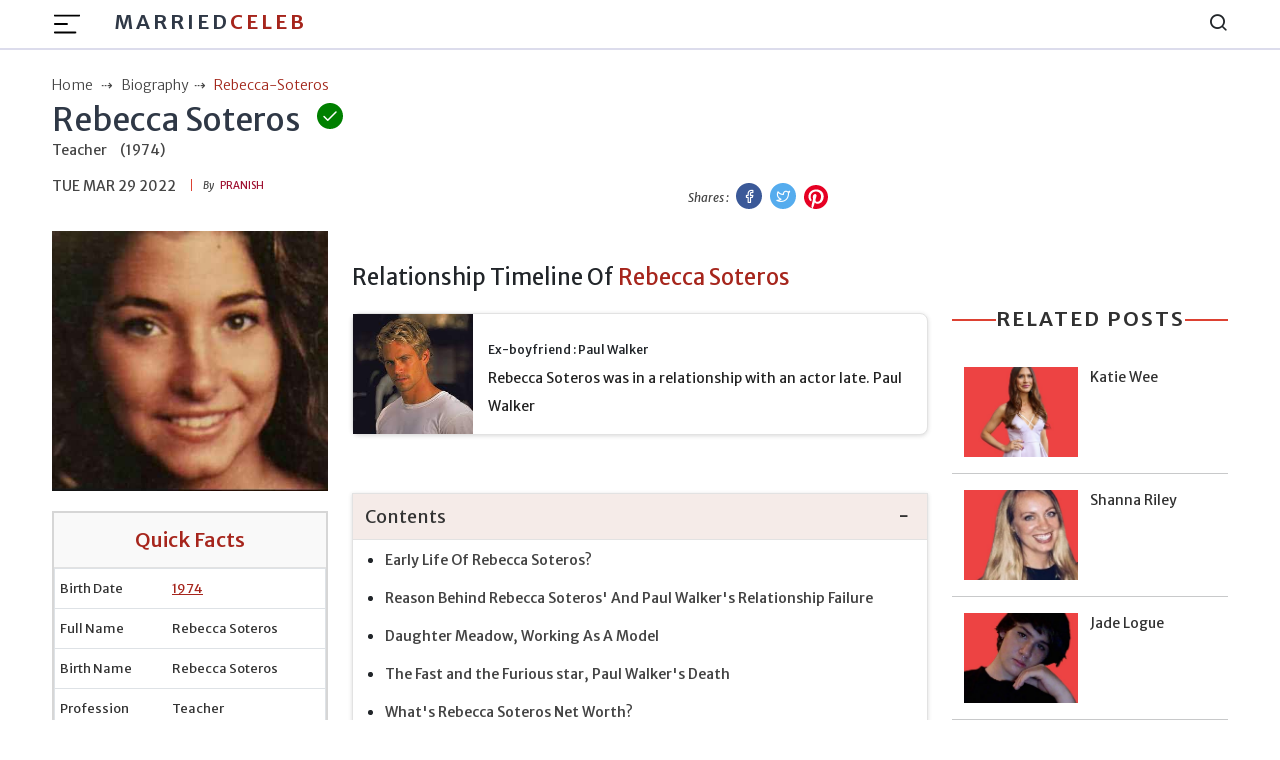

--- FILE ---
content_type: text/html; charset=utf-8
request_url: https://marriedceleb.com/rebecca-soteros
body_size: 10791
content:

<!DOCTYPE html>
<html lang="en">
<head>
    <meta charset="UTF-8">
<meta name="viewport" content="width=device-width, initial-scale=1.0">
<title>Rebecca Soteros shared a daughter Meadow Walker with Paul Walker.</title>
<meta name="description" content="Rebecca Soteros is the former girlfriend of Fast and the Furious star Paul Walker. The couple shared a daughter named Meadow Walker in November 1998. The actor Paul died at the age of 40 on November 30, 2013.">
<!-- <meta name="theme-color" content="#db3434"> -->
<meta name="theme-color" content="#e3170a">
<meta name="msapplication-navbutton-color" content="#e3170a">
<meta name="apple-mobile-web-app-status-bar-style" content="#e3170a">
<meta name="article:author" content="Pranish">
<meta name="article:published_time" content="2019-06-05T18:15:00.000Z">
<meta property="og:site_name" content="Married Celeb">
<meta property="og:type" content="biography">
<meta property="og:title" content="Rebecca Soteros">
<meta property="og:article:published_time" content="2019-06-05T18:15:00.000Z">
<meta property="og:description" content="Rebecca Soteros is the former girlfriend of Fast and the Furious star Paul Walker. The couple shared a daughter named Meadow Walker in November 1998. The actor Paul died at the age of 40 on November 30, 2013.">

<meta property="og:image" content="https://marriedceleb.com/uploads/biography/2019/6/6/reb-1559809169828.jpg">

  <meta property="og:image:alt" content="Rebecca Soteros">

<meta property="twitter:title" content="Rebecca Soteros">


<meta property="twitter:description"
      content="Rebecca Soteros is the former girlfriend of Fast and the Furious star Paul Walker. The couple shared a daughter named Meadow Walker in November 1998. The actor Paul died at the age of 40 on November 30, 2013.">

  <meta property="twitter:domain" content="Married Celeb">

<meta property="twitter:image" content="https://marriedceleb.com/uploads/biography/2019/6/6/reb-1559809169828.jpg">

  
<link href="https://marriedceleb.com/rebecca-soteros" rel="canonical">


<style>
        body a{
                color: #111;
        }
        body {
        -webkit-user-select: none;
        -webkit-touch-callout: none;
        -moz-user-select: none;
        -ms-user-select: none;
        user-select: none;
        color: #cc0000;
      }
</style>
 

    <link rel="stylesheet" href="/src/css/splide.min.css">
    <link rel="stylesheet" href="/src/css/bootstrap.min.css" type="text/css">
    <link rel="stylesheet" href="/src/css/feather.css">
    <link rel="stylesheet" href="/src/css/style.css" type="text/css">     
    <meta name="google-site-verification" content="xE9HbVuY9PzU0Juv_4fFJBc_PFKifRvUtEszD2cZJE0" />
<meta name="yandex-verification" content="e55eb0ff2ea0b025" />
<meta name="facebook-domain-verification" content="no5m97dzwrnitgq5ncjn5duca9izmt" />
<!-- Google Tag Manager -->

<script async src="https://pagead2.googlesyndication.com/pagead/js/adsbygoogle.js?client=ca-pub-8400940126017959"
     crossorigin="anonymous"></script>

<script data-cfasync="false" type="text/javascript">(function(w, d) { var s = d.createElement('script'); s.src = '//cdn.adpushup.com/46859/adpushup.js'; s.crossOrigin='anonymous'; s.type = 'text/javascript'; s.async = true; (d.getElementsByTagName('head')[0] || d.getElementsByTagName('body')[0]).appendChild(s); w.adpushup = w.adpushup || {que:[]}; })(window, document);</script>


<script data-cfasync="false" type="text/javascript">
(function(w, d) {
	var s = d.createElement('script');
	s.src = '//cdn.adpushup.com/46859/adpushup.js';
	s.crossOrigin='anonymous'; 
	s.type = 'text/javascript'; s.async = true;
	(d.getElementsByTagName('head')[0] || d.getElementsByTagName('body')[0]).appendChild(s);
	w.adpushup = w.adpushup || {que:[]};
})(window, document);

</script>

<!-- Google tag (gtag.js) -->
<script async src="https://www.googletagmanager.com/gtag/js?id=G-XBJW6F6ZFV"></script>
<script>
  window.dataLayer = window.dataLayer || [];
  function gtag(){dataLayer.push(arguments);}
  gtag('js', new Date());

  gtag('config', 'G-XBJW6F6ZFV');
</script>
    <meta name="atdlayout" content="article">
</head>
<body data-layout="biography">
    <header>

    <!-- Navbar -->
    <nav class="navbar navbar-expand-lg">
        <div class="container">

            <div class="d-flex">
                <button class="navbar-toggler btn-menu d-block" id="sidebarBtnOpen" type="button"
                    data-bs-toggle="collapse" data-bs-target="#navbarSupportedContent"
                    aria-controls="navbarSupportedContent" aria-expanded="false" aria-label="Toggle navigation">
                    <span class="navbar-toggler-icon">
                        <img src="../images/hamburger.svg" alt="hamburger icon">
                    </span>
                </button>
                <a href="/" class="ml-3 brand-logo d-none d-lg-flex">Married<span
                        class="colored">Celeb</span> 
                </a>
            </div>

            <a href="/" class="navbar-brand d-lg-none">
                MarriedCeleb
            </a>

            <div class="sidebar" id="sidebar">
                <div class="d-flex justify-content-end">
                    <div class="sidebar__btn-close" id="sidebarBtnClose">
                        <i class="feather-x"></i>
                    </div>
                </div>
                <ul class="pt-3 pt-lg-0 nav-menu menu">
                    <li class="nav-item">
                        <a class="nav-link" href="/">
                            <!-- <i class="feather-home"></i> -->
                            Home</a>
                    </li>
                    
                    <li class="nav-item">
                        <a class="nav-link" href="/married">
                            Married
                        </a>
                    </li>
                    
                    <li class="nav-item">
                        <a class="nav-link" href="/biography">
                            Biography
                        </a>
                    </li>
                    
                    <li class="nav-item">
                        <a class="nav-link" href="/gossip">
                            Gossip
                        </a>
                    </li>
                    
                    <li class="nav-item">
                        <a class="nav-link" href="/list-room">
                            List Room
                        </a>
                    </li>
                    
                    <li class="nav-item">
                        <a class="nav-link" href="/news">
                            News
                        </a>
                    </li>
                    
                </ul>
                <div class="sub">
                    <ul class="sub-menu">
                        <li class="nav-item">
                            <a href="/about-us" class="nav-link">About Us</a>
                        </li>
                        <li class="nav-item">
                            <a href="/contact" class="nav-link">Contact</a>
                        </li>
                        <li class="nav-item">
                            <a href="/advertise" class="nav-link">Advertise</a>
                        </li>
                        <li class="nav-item">
                            <a href="/privacy-policy" class="nav-link">Privacy Policy</a>
                        </li>
                        <li class="nav-item">
                            <a href="/terms-conditions" class="nav-link">Terms Conditions</a>
                        </li>
                        <li class="nav-item">
                            <a href="/ads" class="nav-link">Ads</a>
                        </li>
                    </ul>
                </div>
                <!-- sidebar social links -->
                <div class="links side-links mt-3">
                    <a href="https://www.facebook.com/Marriedceleb-1075819489273985/" title="Facebook">
                        <i class="feather-facebook"></i>
                        <span class="sr-only">Facebook</span>
                    </a>
                    <a href="https://www.instagram.com/marriedceleb_/" title="Instagram">
                        <i class="feather-instagram"></i>
                        <span class="sr-only">Instagram</span>
                    </a>
                    <a href="https://twitter.com/Celebfamily1" title="Twitter">
                        <i class="feather-twitter"></i>
                        <span class="sr-only">Twitter</span>
                    </a>
                </div>

            </div>

            <div class="search">
                <i class="feather-search" id="search-label"></i>
            </div>

            <div id="searchcontainer">
                <script async src="https://cse.google.com/cse.js?cx=9eee22d27b4343c6a"></script>
                <div class="gcse-search"></div>
                <div class="closeSearch" id="closeSearch">
                    <i class="feather-x"></i>
                </div>
            </div>
        </div>
    </nav>
</header>

    <div class="sidebar-overlay"></div>

    <div id="headerAd" class="adver container text-center">
    </div>

    <main>
        <!-- BreadCrumb -->
        <div class="container bc">
            <ul class="breadcrumb-container">
                <li class="breadcrumb">
                    <a href="/">
                        <span>Home</span>
                    </a>
                </li>
                <li class="breadcrumb">
                    <a href="biography" class="text-capitalize">biography</a>
                </li>
                <li class="breadcrumb active">
                    <span class="text-capitalize">rebecca-soteros</span>
                </li>
            </ul>
        </div>

        <!-- Top Wrap -->
        <section class="top-wrap">
            <div class="container">
                <div class="row">
                    <div class="wrapper col-lg-8">
                        <div class="title-div">
                            <div class="d-flex">
                                <h1 class="big-title mb-0" data-pagetype="biography" data-slug="rebecca-soteros">
                                    Rebecca Soteros
                                </h1>
                                
                                    <span class="inner">
                                        <i class="feather-check"></i>
                                        <span class="verify box sb2">Verified by our team</span>
                                    </span>
                                
                            </div>
                            <div class="dob mb-3">
                                <span class="profession">Teacher</span>
                                <span>(1974)</span>
                            </div>
                        </div>
                        <div class="author-div d-flex justify-content-between">
                            <div class="d-flex">
                                <span class="date line">Tue Mar 29 2022</span><br>
                                <span class="name"><em>By </em> &nbsp;
                                    <a href="/author/pranish" class="author text-uppercase">
                                    Pranish</a></span>
                            </div>
                            <div class="social-icon">
                                <em>Shares : </em>
                                <a href="https://www.facebook.com/sharer/sharer.php?u=https://marriedceleb.com/rebecca-soteros" class="facebook-btn" target="_blank">
                                    <i class="feather-facebook facebook-bg"></i>
                                    <span class="sr-only text-dark">Facebook</span>
                                </a>

                                <a href="https://twitter.com/intent/tweet?url=https://marriedceleb.com/rebecca-soteros&text=Rebecca Soteros" class="twitter-btn" target="_blank">
                                    <i class="feather-twitter twitter-bg"></i>
                                    <span class="sr-only text-dark">Twitter</span>
                                </a>

                                <a href="https://pinterest.com/pin-builder/?url=https://marriedceleb.com/rebecca-soteros/&media=https://marriedceleb.com/uploads/biography/2019/6/6/reb-1559809169828.jpg&description=Rebecca Soteros" class="pinterest-btn" target="_blank">
                                    <svg class="pinterest-bg" fill="#e60023" height="24" width="24" viewBox="0 0 24 24" aria-hidden="true" aria-label="" role="img"><path d="M0 12c0 5.123 3.211 9.497 7.73 11.218-.11-.937-.227-2.482.025-3.566.217-.932 1.401-5.938 1.401-5.938s-.357-.715-.357-1.774c0-1.66.962-2.9 2.161-2.9 1.02 0 1.512.765 1.512 1.682 0 1.025-.653 2.557-.99 3.978-.281 1.189.597 2.159 1.769 2.159 2.123 0 3.756-2.239 3.756-5.471 0-2.861-2.056-4.86-4.991-4.86-3.398 0-5.393 2.549-5.393 5.184 0 1.027.395 2.127.889 2.726a.36.36 0 0 1 .083.343c-.091.378-.293 1.189-.332 1.355-.053.218-.173.265-.4.159-1.492-.694-2.424-2.875-2.424-4.627 0-3.769 2.737-7.229 7.892-7.229 4.144 0 7.365 2.953 7.365 6.899 0 4.117-2.595 7.431-6.199 7.431-1.211 0-2.348-.63-2.738-1.373 0 0-.599 2.282-.744 2.84-.282 1.084-1.064 2.456-1.549 3.235C9.584 23.815 10.77 24 12 24c6.627 0 12-5.373 12-12S18.627 0 12 0 0 5.373 0 12"></path></svg>
                                    <span class="sr-only text-dark">Pinterest</span>
                                </a>
                            </div>
                        </div>
                    </div>
                </div>
            </div>
        </section>

        <!-- Detail biography -->
        <section class="detail-bio mt-3">
            <div class="container">
                <div class="wrapper mt-3">
                    <div class="author-div">
                        
                        
                    </div>
                </div>

                <div class="row">
                    <!-- Left Side -->
                    <div class="col-lg-3 left">
                        <div class="image mb-3">
                            <figure class="m-0">
                                <img src="/uploads/biography/2019/6/6/reb-1559809169828.jpg" alt="" class="w-100">
                            </figure>
                            <div id="afterPhotoAd" class="adver container text-center">
                            </div>
                        </div>

                        <div class="sticky-top">
                            <script>
                                var toggle = _ => document.getElementById("bio-top").classList.toggle("expanded")
                            </script>
                            
                            <aside class="quickfacts mb-3">
                                <table class="table" id="bio-top">
                                    <tbody>
                                        <h5 class="text-center colored">Quick Facts</h5>
                                        
                                            <tr>
                                                <td>Birth Date</td>
                                                <td class="fact"><a href="/birth-year/1974">1974</a></td>
                                            </tr>
                                        
                                        
                                            <tr>
                                                
                                                    <td>Full Name</td>
                                                    <td class="fact">
                                                          
                                                            
                                                            Rebecca Soteros
                                                    </td>
                                                
                                            </tr>
                                        
                                            <tr>
                                                
                                                    <td>Birth Name</td>
                                                    <td class="fact">
                                                          
                                                            
                                                            Rebecca Soteros
                                                    </td>
                                                
                                            </tr>
                                        
                                            <tr>
                                                
                                                    <td>Profession</td>
                                                    <td class="fact">
                                                          
                                                            
                                                            Teacher
                                                    </td>
                                                
                                            </tr>
                                        
                                            <tr>
                                                
                                                    <td>Nationality</td>
                                                    <td class="fact">
                                                        
                                                        <a href="/country/american">American</a>
                                                    </td>
                                                
                                            </tr>
                                        
                                            <tr>
                                                
                                                    <td>Ethnicity</td>
                                                    <td class="fact">
                                                        
                                                        <a href="/ethnicity/white">White</a>
                                                    </td>
                                                
                                            </tr>
                                        
                                            <tr>
                                                
                                                    <td>Birth City</td>
                                                    <td class="fact">
                                                        
                                                        <a href="/birth-city/california">California</a>
                                                    </td>
                                                
                                            </tr>
                                        
                                            <tr>
                                                
                                                    <td>Father Name</td>
                                                    <td class="fact">
                                                          
                                                            
                                                            Mark Soteros
                                                    </td>
                                                
                                            </tr>
                                        
                                            <tr>
                                                
                                                    <td>Mother Name</td>
                                                    <td class="fact">
                                                          
                                                            
                                                            Julie Ann Soteros
                                                    </td>
                                                
                                            </tr>
                                        
                                            <tr>
                                                
                                                    <td>Gender Identity</td>
                                                    <td class="fact">
                                                        
                                                        <a href="/gender-identity/female">Female</a>
                                                    </td>
                                                
                                            </tr>
                                        
                                            <tr>
                                                
                                                    <td>Sexual Orientation</td>
                                                    <td class="fact">
                                                        
                                                        <a href="/sexual-orientation/straight">Straight</a>
                                                    </td>
                                                
                                            </tr>
                                        
                                            <tr>
                                                
                                                    <td>Marital Status</td>
                                                    <td class="fact">
                                                        
                                                        <a href="/marital-status/single">Single</a>
                                                    </td>
                                                
                                            </tr>
                                        
                                            <tr>
                                                
                                                    <td>No Of Children</td>
                                                    <td class="fact">
                                                          
                                                            
                                                            1 daughter (Meadow Rain Walker)
                                                    </td>
                                                
                                            </tr>
                                        
                                        
                                            
                                        
                                            
                                        
                                            
                                        
                                            
                                        
                                    </tbody>
                                </table>

                                <div class="see-btn show" onclick="toggle()" role="button">View More ↓</div>
                                <div class="see-btn hide" onclick="toggle()" role="button">View Less ↑</div>
    
                            </aside>
                            

                            
                                <!-- <small>Family :</small> -->
                                <aside class="quickfacts mb-3 border">
                                    <table class="table table-borderless">
                                        <h5 class="text-center colored">Family</h5>
                                        
                                            <tr>
                                                <td>Mother</td>
                                                
                                                <td class="fact">Julie Ann Soteros</td>
                                            </tr>
                                        
                                            <tr>
                                                <td>Father</td>
                                                
                                                <td class="fact">Julie Ann Soteros</td>
                                            </tr>
                                        
                                            <tr>
                                                <td>Daughter</td>
                                                
                                                <td class="fact">Meadow Rain Walker</td>
                                            </tr>
                                        
                                    </table>
                                </aside>
                            

                            <!-- Advertisement -->
                            
                        </div>
                        <div id="afterfactAd" class="adver container text-center">
                        </div>
                    </div>
                    <div class="col-lg-6 mid">
                        <div class="row">
                            <!-- Timeline  -->

                            
                                <div class="timeline">
                                    <h4 class="mt-5 mt-lg-0 mb-0">Relationship Timeline Of <span class="colored">Rebecca Soteros</span></h4>
                                    
                                    
                                    <div class="timeline__event  timeline__event--type1">
                                        <div class="timeline__event__icon ">
                                            <div class="timeline__event__date">
                                                <figure class="m-0">
                                                    <img src="/uploads/biography/2022/3/29/kdbfygvdfug-1648536789368.jpg" alt="Ex-boyfriend">
                                                </figure>
                                            </div>
                                        </div>
                                        <div class="timeline__event__content ">
                                            <div class="timeline__event__married-date">
                                                
                                                
                                            </div>
                                            <div class="timeline__event__title">
                                                Ex-boyfriend :  Paul Walker
                                            </div>
                                            <div class="timeline__event__relation-date">Rebecca Soteros was in a relationship with an actor late. Paul Walker</div>
                                            
                                        </div>
                                    </div>
                                    
                                </div>
                                

                            <!-- Timeline end -->

                            <!-- Content -->
                            <div id="contentsList" class="col-12 mt-2">

                            </div> 
                            <!-- Paragraph -->
                            <div id="contentDetails" class="col-12 details">
                                <p><strong>Rebecca Soteros</strong> is famous as the ex-girlfriend of the late American actor <strong>Paul Walker </strong>and the mother of their only child <strong>Meadow Rain Walker</strong>.&nbsp;</p><p>Akin to that, after Walker's death, she now lives a private life in California with her child Meadow.</p><h2>Early Life Of Rebecca Soteros?</h2><p>Rebecca was born in <i>1974 </i>in the United States. Currently, she is forty-seven years old. She is the daughter of <strong>Mark Soteros</strong> and <strong>Julie Ann Soteros</strong>.&nbsp;</p><p>Rebecca holds American nationality. Additionally, she grew up with her younger brother <strong>Joshua Soteros</strong>.</p><p>Talking about education, Rebecca attended a private Christian School, <i>Village Christian School in California. </i>She graduated from high school in the year <i>1992</i>.</p><p style="text-align:center;"><i><strong>Also, know about</strong></i> <a href="https://marriedceleb.com/nana-otedola"><strong>Nana Otedola</strong></a></p><h2>Reason Behind Rebecca Soteros' And Paul Walker's Relationship Failure</h2><p><a href="https://marriedceleb.com/rebecca-soteros-and-paul-walker-past-relationship" rel="nofollow" target="_blank">Rebecca met Paul </a>while she was in <i>California </i>when Paul was already pursuing his television career as a young artist. He was also starring small roles for TV commercials.</p><p>The duo further started to date in <i>1998</i>. Rebecca wanted to get married to Paul, but he declined due to his tender age.&nbsp;</p><figure class="image"><img src="/uploads/biography/2021/6/20/papa-1624195151171.JPG" alt="The childhood image of Meadow Rain Walker with her father late. Paul Walker."><figcaption><strong>Photo: The childhood image of Meadow Rain Walker with her father late. Paul Walker.</strong><br><strong>Source: Instagram @meadowwalker</strong></figcaption></figure><p>After months of dating, she got pregnant with their daughter in <i>March</i>. She approached him again but, Paul went away from the commitment stating his immaturity to bring up the child. During the time, he was only 25.</p><p>The pair moreover welcomes their only child, <a href="https://marriedceleb.com/meadow-rain-walker"><strong>Meadow Rain Walker</strong></a> on<i> November 4, 1998.</i> Famous star <strong>Vin Diesel </strong>is Meadow's godfather. Similarly, she relocated to Hawaii with her little baby taking up a job as a teacher.</p><figure class="image"><img src="/uploads/biography/2021/6/20/vin-1624195608827.JPG" alt="Meadow Waker (left) is the goddaughter of the popular actor Vin Diesel."><figcaption><strong>Picture: Meadow Walker (left) is the goddaughter of the popular actor Vin Diesel.</strong><br><strong>Source: Instagram @meadowwalker</strong></figcaption></figure><p>Meadow, however, got along with her father after her twelfth birthday. She went to stay with him in California due to her mother's addiction to alcohol. She made efforts to persuade her parents to get married but failed in doing so.</p><h2>Daughter Meadow, Working As A Model</h2><p>Rebecca and Paul's only daughter Meadow is struggling hard to pursue a better career as a model. The <i>22 </i>aged Meadow Rain is a model. She joined <i>DNA Model Management</i>. As a model, she has done a photoshoot for the cover of the fashion magazine, <i>Pop.</i></p><p>Not only that but Walker is also involved in several philanthropic works. She is following her father's footsteps. As per her Instagram bio, she is the founder and president of the <i>Paul Walker Foundation</i>. Their mission is <i>"Simple Do Good."</i></p><figure class="image"><img src="/uploads/biography/2021/6/20/pop-1624196575157.JPG" alt="The model Meadow Rain Walker is the founder and president of the 'Paul Walker Foundation.'"><figcaption><strong>Snap: The model Meadow Rain Walker is the founder and president of the 'Paul Walker Foundation.'</strong><br><strong>Source: Instagram @meadowwalker</strong></figcaption></figure><p>The Paul Walker Foundation has teamed up with the organization, '<i>Pencil of Promise'</i>, and has done several charitable works. Similarly, Meadow is also the Global Ambassador and Advisor of <i>Everyone’s Invited</i>.</p><h2>The Fast and the Furious star, Paul Walker's Death</h2><p>Back on <i>30th November 2013,</i> Walker and Rifer Rodas went for Walker's charity <i>Reach Out Worldwide </i>for victims of<i> Typhoon Haiyan. </i>After returning from the event, their car was crashed into a concrete lamp post and later burst into flames.</p><figure class="image"><img src="/uploads/biography/2021/6/20/as-1624197194561.JPG" alt=" The Fast and Furious cast Paul Walker died at the age of 40 on November 30, 2013  "><figcaption><strong>Image: The Fast and Furious cast Paul Walker died at the age of 40 on November 30, 2013.</strong><br><strong>Source: Getty Images</strong></figcaption></figure><p>During the time, they were on Porsche Carrera GT and were driven by Rodas. On the spot, Rodas died of traumas meanwhile Walker died of traumas and burns. Paul's body was buried at <i>Forest Lawn Memorial Park.&nbsp;</i></p><p style="text-align:center;"><i><strong>Also, read about another celebrity mother </strong></i><a href="https://marriedceleb.com/rosemary-elikolani"><strong>Rosemary Elikolani</strong></a></p><h2>What's Rebecca Soteros Net Worth?</h2><p>Earlier, Soteros was a school teacher in <i>Hawai</i>. Her earning was expected to be over<i> </i><strong>$60,000</strong>. As of now, she gets the custodial indemnity for her daughter. Paul left aside a bulky amount of over <strong>$10 million </strong>and a mansion for her daughter.</p><p>Soteros' ex-boyfriend Walker had a net worth of over<i> </i><strong>$25 million </strong>at the time of his death in 2013<strong>.</strong> Rumors claimed that Paul's longtime girlfriend <a href="https://marriedceleb.com/fact-about-jasmine-pilchard-gosnell"><strong>Jasmine Pilchard-Gosnell</strong></a><strong> </strong>could be the rightful owner of the fortune</p><p style="text-align:center;"><i><strong>Do visit </strong></i><a href="https://marriedceleb.com/tag/celebrity-wife"><i><strong>married celeb</strong></i></a><i><strong> for more celebrity detail.</strong></i></p>
                            </div>
                        </div>
                        <div class="tags">
                            
                                <a href="/tag/paul-walker" rel="tag">
                                    Paul Walker
                                </a>
                                
                                <a href="/tag/celebrity-girlfriend" rel="tag">
                                    Celebrity Girlfriend
                                </a>
                                
                                <a href="/tag/celebrity-mother" rel="tag">
                                    Celebrity Mother
                                </a>
                                
                                <div id="afterTagAd" class="adver container text-center">
                                </div>
                        </div>
                    </div>

                    <!-- Right Side -->
                    <div class="col-lg-3 right">
                        <div id="sidebarTopAd" class="adver container text-center">
                        </div>
                        <!-- Related section -->
                        <div class="related sticky-top">
                            <div class="heading">
                                <div class="title-line mb-lg-0">
                                    <h2>Related Posts</h2>
                                </div>
                                
                            </div>
                            <div id="relatedPost">
                                
                            </div>
                            <div id="sidebarBottomAd" class="adver container text-center">
                            </div>
                        </div>
                    </div>
                </div>
            </div>
        </section>
        
        <section class="biography">
            <div class="container">
                <div class="heading">
                    <div class="title-line mb-lg-4">
                        <svg xmlns="http://www.w3.org/2000/svg" width="16" height="16" fill="#DD4132FF"
                            class="bi bi-chevron-right" viewBox="0 0 16 16">
                            <path fill-rule="evenodd"
                                d="M4.646 1.646a.5.5 0 0 1 .708 0l6 6a.5.5 0 0 1 0 .708l-6 6a.5.5 0 0 1-.708-.708L10.293 8 4.646 2.354a.5.5 0 0 1 0-.708z" />
                        </svg>
                        <h2>More Biography</h2>
                        <svg xmlns="http://www.w3.org/2000/svg" width="16" height="16" fill="#DD4132FF"
                            class="bi bi-chevron-left" viewBox="0 0 16 16">
                            <path fill-rule="evenodd"
                                d="M11.354 1.646a.5.5 0 0 1 0 .708L5.707 8l5.647 5.646a.5.5 0 0 1-.708.708l-6-6a.5.5 0 0 1 0-.708l6-6a.5.5 0 0 1 .708 0z" />
                        </svg>
                    </div>
                </div>
                <div id="moreBio" class="row grid loopable-div">

                </div>
            </div>
        </section>

    </main>
    <div id="footerAd" class="adver container text-center">
    </div>
    <!-- Footer -->
<footer class="footer-section">
  <div class="container">
    <div class="footer-content pt-3 pb-3">
      <div class="row">
        <div class="col-lg-4 mb-50 d-none d-lg-block">
          <div class="footer-widget">
            <div class="footer-logo">
              <h2>
                <a href="/">
                  MarriedCeleb
                </a>
              </h2>
            </div>
            <div class="footer-social-icon">
              <span>Follow us</span>
              <a href="https://www.facebook.com/Marriedceleb-1075819489273985/">
                <i class="feather-facebook"></i>
              </a>
              <a href="https://www.instagram.com/marriedceleb_/">
                <i class="feather-instagram"></i>
              </a>
              <a href="https://twitter.com/Celebfamily1">
                <i class="feather-twitter"></i>
              </a>
            </div>
          </div>
        </div>
        <div class="col-lg-4 col-md-6 mb-30">
          <div class="footer-widget">
            <div class="footer-widget-heading">
              <h3><span>Useful Links</span></h3>
            </div>
            <ul class="d-flex d-md-block">
              <li><a href="/">Home</a></li>
              
              <li>
                <a href="/married">
                  Married
                </a>
              </li>
              
              <li>
                <a href="/biography">
                  Biography
                </a>
              </li>
              
              <li>
                <a href="/gossip">
                  Gossip
                </a>
              </li>
              
              <li>
                <a href="/list-room">
                  List Room
                </a>
              </li>
              
              <li>
                <a href="/news">
                  News
                </a>
              </li>
              
            </ul>
          </div>
        </div>
        <div class="col-lg-4 col-md-6 mb-50">
          <div class="footer-widget">
            <div class="footer-widget-heading">
              <h3><span>Subscribe</span></h3>
            </div>
            <div class="footer-text mb-25 d-none d-lg-block">
              <p>Sign up to subscribe to our news feed.</p>
            </div>
            <div class="subscribe-form">
              <input type="text" placeholder="Email Address" id="subscribeEmail">
              <button type="submit" id="subscriptionButton"><i class="feather-send"></i></button>
            </div>
          </div>
        </div>
      </div>
    </div>
  </div>
  <div class="copyright-area">
    <div class="container">
      <div class="row">
        <div class="col-xl-6 col-lg-6 text-center text-lg-left">
          <div class="copyright-text">
            <p>Copyright &copy; 2024, All Right Reserved
              <a>
                MARRIEDCELEB</a>
            </p>
          </div>
        </div>
        <div class="col-xl-6 col-lg-6 d-none d-lg-block text-right">
          <div class="footer-menu">
            <ul>
              <li><a href="/">Home</a></li>
              
              <li>
                <a href="/married">
                  Married
                </a>
              </li>
              
              <li>
                <a href="/biography">
                  Biography
                </a>
              </li>
              
              <li>
                <a href="/gossip">
                  Gossip
                </a>
              </li>
              
              <li>
                <a href="/list-room">
                  List Room
                </a>
              </li>
              
              <li>
                <a href="/news">
                  News
                </a>
              </li>
              
            </ul>
          </div>
        </div>
      </div>
    </div>
  </div>
</footer>

<!-- Back To Top Button -->
<button onclick="topFunction()" id="myBtn" title="Go to top">
  <i class="feather-arrow-up"></i>
</button>
<script>
  //right click disable
  document.addEventListener('contextmenu', event => event.preventDefault());
  //copy cut u disable
  document.onkeydown = function(e) {
    if (e.ctrlKey &&
      (e.keyCode === 67 ||
        e.keyCode === 86 ||
        e.keyCode === 85 ||
        e.keyCode === 117)) {
      return false;
    } else {
      return true;
    }
  };
</script>

<!-- Bootstrap JS -->
<script src="/src/js/bootstrap.min.js"></script>
<script src="/src/js/common.js"></script>
<!-- Custom JS -->
<script src="/src/js/script.js"></script>
    <script>
    var ads = {};
    (function () {
        function setupAd(row) {
            if (typeof row.UniqueName != "undefined" && row.UniqueName && row.Code) {
                var code = document.createRange().createContextualFragment(row.Code)
                switch (row.UniqueName) {
                    case "layout-header":
                        document.getElementById('headerAd').appendChild(code);
                        break;
                    case "layout-footer":
                        document.getElementById('footerAd').appendChild(code);
                        break;
                    case "sidebar-top":
                        document.getElementById('sidebarTopAd').appendChild(code);
                        break;
                    case "sidebar-bottom":
                        document.getElementById('sidebarBottomAd').appendChild(code);
                        break;
                    case "after-tag":
                        document.getElementById('afterTagAd').appendChild(code);
                        break;
                    case "after-post":
                        document.getElementById('afterPostAd').appendChild(code);
                        break;
                    case "after-photo":
                        document.getElementById('afterPhotoAd').appendChild(code);
                        break;
                    case "after-facts":
                        document.getElementById('afterfactAd').appendChild(code);
                        break;
                    case "after-n-paragraph":
                        var sel = document.querySelector('div#contentDetails');
                        if (sel) {
                            if (row.IsLoopable == 1) {
                                var len = sel.querySelectorAll('p').length;
                                for (i = row.Option; i < len; i += row.Option) {
                                    var div = document.createElement('div');
                                    div.classList = "after-para-ad";
                                    var cd = document.createRange().createContextualFragment(row.Code)
                                    div.appendChild(cd);
                                    document.querySelectorAll('div#contentDetails p')[i].insertAdjacentElement('beforebegin', div);
                                }
                            } else {
                                var div = document.createElement('div');
                                div.classList = "after-para-ad";
                                div.appendChild(code);
                                document.querySelectorAll('div#contentDetails p')[row.Option].insertAdjacentElement('beforebegin', div);
                            }
                        }
                        break;
                    case "after-n-box":
                        var sel = document.querySelector('div.loopable-div')
                        if (sel != null) {
                            ads.Option = row.Option;
                            ads.Code = row.Code;
                            var length = sel.querySelectorAll('div.grid-item').length;
                            for (i = row.Option; i < length; i += row.Option) {
                                var div = document.createElement('div');
                                var cd = document.createRange().createContextualFragment(row.Code)
                                div.classList = "after-box-ad";
                                div.appendChild(cd);
                                document.querySelectorAll('div.loopable-div div.grid-item')[row.Option].insertAdjacentElement('beforebegin', div);
                            }
                        }
                        break;
                }
            }
        }

        function ad() {
            var type = document.body.getAttribute('data-layout');

            if (type != null && type.length > 2) {
                fetch('/api/ads', {
                    method: 'POST',
                    headers: {
                        'Content-Type': 'application/json',
                        "X-Requested-With": "XMLHttpRequest"
                    },
                    body: JSON.stringify({ type }),
                }).then(r => r.json()).then(r => {
                    if (r.result && r.data && r.data.length > 0) {
                        r.data.forEach(o => {
                            setupAd(o);
                        })
                    }
                }).catch(e => { })
            }
        }
        ad();
    }())

</script>
    <script>
        (function () {
            function getboxes() {
                // Biography contents list
                var placeHolder = document.getElementById('contentsList');
                var headingList = document.querySelector('.details').getElementsByTagName('h2');
                var headingHtml = '';
                function string_to_slug(str) {
                    str = str.toLowerCase().trim();
                    str = str.replace(/\s+/g, '-') // collapse whitespace and replace by -
                        .replace(/-+/g, '-'); // collapse dashes

                    return str;
                }
                if (headingList && headingList.length > 0) {
                    headingHtml += `
                        <div  class="contents mb-3">
                            <div class="panel-group" id="accordion" role="tablist" aria-multiselectable="true">
                                <div class="panel panel-default">
                                    <div class="panel-heading" role="tab" id="headingOne">
                                        <a data-bs-toggle="collapse" data-bs-parent="#accordion"
                                            data-bs-target="#collapseOne" aria-expanded="true"
                                            aria-controls="collapseOne">
                                            <h5 class="contents-heading panel-title">Contents</h5>
                                        </a>
                                    </div>
                                    <div id="collapseOne" class="panel-collapse collapse in show" role="tabpanel"
                                        aria-labelledby="headingOne">
                                        <div class="panel-body">
                                            <ul class="contents-list">`
                                            for (var i = 0; i < headingList.length; i++) {
                                                var slug = string_to_slug(headingList[i].innerText);
                                                headingHtml += `<li>
                                                                    <a href="#${slug}">${headingList[i].innerText}</a>
                                                                </li>`
                                                headingList[i].id = `${slug}`;
                                            }
                    headingHtml += `</ul></div></div></div></div></div>`
                    placeHolder.innerHTML = headingHtml;
                }
                // Biography contents list end
                var slug = document.querySelector('h1').getAttribute('data-slug') || '';
                var pagetype = document.querySelector('h1').getAttribute('data-pagetype') || '';
                var relatedPost = document.getElementById('relatedPost');
                var footerupEle = document.getElementById('footerUpSection');
                var moreBio = document.getElementById('moreBio');
                var loaded = 0;
                var page=2;

                //get morebio.
                window.onscroll = function () {
                    if (window.innerHeight + window.scrollY > moreBio.offsetTop && loaded === 0) {
                        loaded = 1;
                        fetch('/api/getlatest', {
                            method: 'POST',
                            headers: {
                                'Content-Type': 'application/json',
                                "X-Requested-With": "XMLHttpRequest"
                            },
                            body: JSON.stringify({pagetype: 'biography', page, isbio: true})
                        })
                        .then(response => response.json())
                        .then(d => {
                            if (d.data && d.result && d.data.length > 0) {
                                var r = d.data;
                                var html = '';
                                for (i = 0; i < r.length; i++) {
                                    if(location.href.split('/')[3] !== r[i].Slug && i<9){
                                        html += `${i % ads.Option == 0 ? `<div class="col-md-3 mb-4"><div  class="box"> ${ads.Code} </div></div>`:''}
                                        <div class="col-md-3 mb-4">
                                            <div  class="box">
                                                <div class="image">
                                                    <figure>
                                                        <a href="/${r[i].Slug}"><img src="/${r[i].FeaturedImage}" alt="${r[i].Title}"></a>
                                                    </figure>
                                                    <div class="wrapper">
                                                        <div class="title">
                                                            <a href="/${r[i].Slug}">
                                                                <h2>
                                                                    ${r[i].Title}
                                                                </h2>
                                                            </a>
                                                        </div>
                                                        <div class="author">
                                                            <small>by <a href="/author/${r[i].AuthorSlug}" class="line">${r[i].Author}</a></small>
                                                            <small>${customDateFormat(r[i].PublishedOn)}</small>
                                                        </div>
                                                    </div>
                                                </div>
                                            </div>
                                        </div>`
                                    }
                                }
                                moreBio.insertAdjacentHTML('beforeend', html);
                                page++;
                                loaded = 0;
                            }
                        })
                    }
                }
                //get releated.
                fetch('/api/getrelated/' + slug, {
                method: 'POST',
                headers: {
                    'Content-Type': 'application/json',
                    "X-Requested-With": "XMLHttpRequest"
                },
                body: JSON.stringify({}),
                }).then(response => response.json()).then(d => {
                    if (d.result && d.data && d.data.length > 0) {
                        let htm = '';
                        let r = d.data;
                        for (i = 0; i < r.length; i++) {
                            htm += `
                            <a href="/${r[i].Slug}" class="row popular">
                                <div class="col-6">
                                    <figure>
                                        <img src="${r[i].FeaturedImage}" alt="${r[i].Title}">
                                    </figure>
                                </div>
                                <div class="col-6 p-0">
                                    <div class="wrapper">
                                        <div class="title-div">
                                            <h3 class="small-title">
                                                ${r[i].Title}
                                            </h3>
                                        </div>
                                    </div>
                                </div>	
                            </a>
                            <hr>`;
                        }
                        relatedPost.innerHTML = htm;
                    }
                }).catch(e => {
                    console.log(e);
                });
            }
            function init() {
                getboxes();
            }
            init();
        })();
    </script>
<script defer src="https://static.cloudflareinsights.com/beacon.min.js/vcd15cbe7772f49c399c6a5babf22c1241717689176015" integrity="sha512-ZpsOmlRQV6y907TI0dKBHq9Md29nnaEIPlkf84rnaERnq6zvWvPUqr2ft8M1aS28oN72PdrCzSjY4U6VaAw1EQ==" data-cf-beacon='{"version":"2024.11.0","token":"31041ba54f7641cea31e5888229fb903","r":1,"server_timing":{"name":{"cfCacheStatus":true,"cfEdge":true,"cfExtPri":true,"cfL4":true,"cfOrigin":true,"cfSpeedBrain":true},"location_startswith":null}}' crossorigin="anonymous"></script>
</body>
</html>

--- FILE ---
content_type: text/html; charset=utf-8
request_url: https://www.google.com/recaptcha/api2/aframe
body_size: 114
content:
<!DOCTYPE HTML><html><head><meta http-equiv="content-type" content="text/html; charset=UTF-8"></head><body><script nonce="LyHocvlmToD3DgTQAY4XPQ">/** Anti-fraud and anti-abuse applications only. See google.com/recaptcha */ try{var clients={'sodar':'https://pagead2.googlesyndication.com/pagead/sodar?'};window.addEventListener("message",function(a){try{if(a.source===window.parent){var b=JSON.parse(a.data);var c=clients[b['id']];if(c){var d=document.createElement('img');d.src=c+b['params']+'&rc='+(localStorage.getItem("rc::a")?sessionStorage.getItem("rc::b"):"");window.document.body.appendChild(d);sessionStorage.setItem("rc::e",parseInt(sessionStorage.getItem("rc::e")||0)+1);localStorage.setItem("rc::h",'1768962501495');}}}catch(b){}});window.parent.postMessage("_grecaptcha_ready", "*");}catch(b){}</script></body></html>

--- FILE ---
content_type: text/css; charset=UTF-8
request_url: https://marriedceleb.com/src/css/feather.css
body_size: 1895
content:
@font-face {
	font-family: 'Feather';
	src:
	url('fonts/Feather.ttf?sdxovp') format('truetype'),
	url('fonts/Feather.woff?sdxovp') format('woff'),
	url('fonts/Feather.svg?sdxovp#Feather') format('svg');
	font-weight: normal;
	font-style: normal;
}
[class^="feather-"], [class*=" feather-"] {
	font-family: 'feather' !important;
	speak: none;
	font-style: normal;
	font-weight: normal;
	font-variant: normal;
	text-transform: none;
	line-height: 1;
	-webkit-font-smoothing: antialiased;
	-moz-osx-font-smoothing: grayscale;
}

.feather-activity:before {
	content: "\e900";
}
.feather-airplay:before {
	content: "\e901";
}
.feather-alert-circle:before {
	content: "\e902";
}
.feather-alert-octagon:before {
	content: "\e903";
}
.feather-alert-triangle:before {
	content: "\e904";
}
.feather-align-center:before {
	content: "\e905";
}
.feather-align-justify:before {
	content: "\e906";
}
.feather-align-left:before {
	content: "\e907";
}
.feather-align-right:before {
	content: "\e908";
}
.feather-anchor:before {
	content: "\e909";
}
.feather-aperture:before {
	content: "\e90a";
}
.feather-archive:before {
	content: "\e90b";
}
.feather-arrow-down:before {
	content: "\e90c";
}
.feather-arrow-down-circle:before {
	content: "\e90d";
}
.feather-arrow-down-left:before {
	content: "\e90e";
}
.feather-arrow-down-right:before {
	content: "\e90f";
}
.feather-arrow-left:before {
	content: "\e910";
}
.feather-arrow-left-circle:before {
	content: "\e911";
}
.feather-arrow-right:before {
	content: "\e912";
}
.feather-arrow-right-circle:before {
	content: "\e913";
}
.feather-arrow-up:before {
	content: "\e914";
}
.feather-arrow-up-circle:before {
	content: "\e915";
}
.feather-arrow-up-left:before {
	content: "\e916";
}
.feather-arrow-up-right:before {
	content: "\e917";
}
.feather-at-sign:before {
	content: "\e918";
}
.feather-award:before {
	content: "\e919";
}
.feather-bar-chart:before {
	content: "\e91a";
}
.feather-bar-chart-2:before {
	content: "\e91b";
}
.feather-battery:before {
	content: "\e91c";
}
.feather-battery-charging:before {
	content: "\e91d";
}
.feather-bell:before {
	content: "\e91e";
}
.feather-bell-off:before {
	content: "\e91f";
}
.feather-bluetooth:before {
	content: "\e920";
}
.feather-bold:before {
	content: "\e921";
}
.feather-book:before {
	content: "\e922";
}
.feather-book-open:before {
	content: "\e923";
}
.feather-bookmark:before {
	content: "\e924";
}
.feather-box:before {
	content: "\e925";
}
.feather-briefcase:before {
	content: "\e926";
}
.feather-calendar:before {
	content: "\e927";
}
.feather-camera:before {
	content: "\e928";
}
.feather-camera-off:before {
	content: "\e929";
}
.feather-cast:before {
	content: "\e92a";
}
.feather-check:before {
	content: "\e92b";
}
.feather-check-circle:before {
	content: "\e92c";
}
.feather-check-square:before {
	content: "\e92d";
}
.feather-chevron-down:before {
	content: "\e92e";
}
.feather-chevron-left:before {
	content: "\e92f";
}
.feather-chevron-right:before {
	content: "\e930";
}
.feather-chevron-up:before {
	content: "\e931";
}
.feather-chevrons-down:before {
	content: "\e932";
}
.feather-chevrons-left:before {
	content: "\e933";
}
.feather-chevrons-right:before {
	content: "\e934";
}
.feather-chevrons-up:before {
	content: "\e935";
}
.feather-chrome:before {
	content: "\e936";
}
.feather-circle:before {
	content: "\e937";
}
.feather-clipboard:before {
	content: "\e938";
}
.feather-clock:before {
	content: "\e939";
}
.feather-cloud:before {
	content: "\e93a";
}
.feather-cloud-drizzle:before {
	content: "\e93b";
}
.feather-cloud-lightning:before {
	content: "\e93c";
}
.feather-cloud-off:before {
	content: "\e93d";
}
.feather-cloud-rain:before {
	content: "\e93e";
}
.feather-cloud-snow:before {
	content: "\e93f";
}
.feather-code:before {
	content: "\e940";
}
.feather-codepen:before {
	content: "\e941";
}
.feather-command:before {
	content: "\e942";
}
.feather-compass:before {
	content: "\e943";
}
.feather-copy:before {
	content: "\e944";
}
.feather-corner-down-left:before {
	content: "\e945";
}
.feather-corner-down-right:before {
	content: "\e946";
}
.feather-corner-left-down:before {
	content: "\e947";
}
.feather-corner-left-up:before {
	content: "\e948";
}
.feather-corner-right-down:before {
	content: "\e949";
}
.feather-corner-right-up:before {
	content: "\e94a";
}
.feather-corner-up-left:before {
	content: "\e94b";
}
.feather-corner-up-right:before {
	content: "\e94c";
}
.feather-cpu:before {
	content: "\e94d";
}
.feather-credit-card:before {
	content: "\e94e";
}
.feather-crop:before {
	content: "\e94f";
}
.feather-crosshair:before {
	content: "\e950";
}
.feather-database:before {
	content: "\e951";
}
.feather-delete:before {
	content: "\e952";
}
.feather-disc:before {
	content: "\e953";
}
.feather-dollar-sign:before {
	content: "\e954";
}
.feather-download:before {
	content: "\e955";
}
.feather-download-cloud:before {
	content: "\e956";
}
.feather-droplet:before {
	content: "\e957";
}
.feather-edit:before {
	content: "\e958";
}
.feather-edit-2:before {
	content: "\e959";
}
.feather-edit-3:before {
	content: "\e95a";
}
.feather-external-link:before {
	content: "\e95b";
}
.feather-eye:before {
	content: "\e95c";
}
.feather-eye-off:before {
	content: "\e95d";
}
.feather-facebook:before {
	content: "\e95e";
}
.feather-fast-forward:before {
	content: "\e95f";
}
.feather-feather:before {
	content: "\e960";
}
.feather-file:before {
	content: "\e961";
}
.feather-file-minus:before {
	content: "\e962";
}
.feather-file-plus:before {
	content: "\e963";
}
.feather-file-text:before {
	content: "\e964";
}
.feather-film:before {
	content: "\e965";
}
.feather-filter:before {
	content: "\e966";
}
.feather-flag:before {
	content: "\e967";
}
.feather-folder:before {
	content: "\e968";
}
.feather-folder-minus:before {
	content: "\e969";
}
.feather-folder-plus:before {
	content: "\e96a";
}
.feather-gift:before {
	content: "\e96b";
}
.feather-git-branch:before {
	content: "\e96c";
}
.feather-git-commit:before {
	content: "\e96d";
}
.feather-git-merge:before {
	content: "\e96e";
}
.feather-git-pull-request:before {
	content: "\e96f";
}
.feather-github:before {
	content: "\e970";
}
.feather-gitlab:before {
	content: "\e971";
}
.feather-globe:before {
	content: "\e972";
}
.feather-grid:before {
	content: "\e973";
}
.feather-hard-drive:before {
	content: "\e974";
}
.feather-hash:before {
	content: "\e975";
}
.feather-headphones:before {
	content: "\e976";
}
.feather-heart:before {
	content: "\e977";
}
.feather-help-circle:before {
	content: "\e978";
}
.feather-home:before {
	content: "\e979";
}
.feather-image:before {
	content: "\e97a";
}
.feather-inbox:before {
	content: "\e97b";
}
.feather-info:before {
	content: "\e97c";
}
.feather-instagram:before {
	content: "\e97d";
}
.feather-italic:before {
	content: "\e97e";
}
.feather-layers:before {
	content: "\e97f";
}
.feather-layout:before {
	content: "\e980";
}
.feather-life-buoy:before {
	content: "\e981";
}
.feather-link:before {
	content: "\e982";
}
.feather-link-2:before {
	content: "\e983";
}
.feather-linkedin:before {
	content: "\e984";
}
.feather-list:before {
	content: "\e985";
}
.feather-loader:before {
	content: "\e986";
}
.feather-lock:before {
	content: "\e987";
}
.feather-log-in:before {
	content: "\e988";
}
.feather-log-out:before {
	content: "\e989";
}
.feather-mail:before {
	content: "\e98a";
}
.feather-map:before {
	content: "\e98b";
}
.feather-map-pin:before {
	content: "\e98c";
}
.feather-maximize:before {
	content: "\e98d";
}
.feather-maximize-2:before {
	content: "\e98e";
}
.feather-menu:before {
	content: "\e98f";
}
.feather-message-circle:before {
	content: "\e990";
}
.feather-message-square:before {
	content: "\e991";
}
.feather-mic:before {
	content: "\e992";
}
.feather-mic-off:before {
	content: "\e993";
}
.feather-minimize:before {
	content: "\e994";
}
.feather-minimize-2:before {
	content: "\e995";
}
.feather-minus:before {
	content: "\e996";
}
.feather-minus-circle:before {
	content: "\e997";
}
.feather-minus-square:before {
	content: "\e998";
}
.feather-monitor:before {
	content: "\e999";
}
.feather-moon:before {
	content: "\e99a";
}
.feather-more-horizontal:before {
	content: "\e99b";
}
.feather-more-vertical:before {
	content: "\e99c";
}
.feather-move:before {
	content: "\e99d";
}
.feather-music:before {
	content: "\e99e";
}
.feather-navigation:before {
	content: "\e99f";
}
.feather-navigation-2:before {
	content: "\e9a0";
}
.feather-octagon:before {
	content: "\e9a1";
}
.feather-package:before {
	content: "\e9a2";
}
.feather-paperclip:before {
	content: "\e9a3";
}
.feather-pause:before {
	content: "\e9a4";
}
.feather-pause-circle:before {
	content: "\e9a5";
}
.feather-percent:before {
	content: "\e9a6";
}
.feather-phone:before {
	content: "\e9a7";
}
.feather-phone-call:before {
	content: "\e9a8";
}
.feather-phone-forwarded:before {
	content: "\e9a9";
}
.feather-phone-incoming:before {
	content: "\e9aa";
}
.feather-phone-missed:before {
	content: "\e9ab";
}
.feather-phone-off:before {
	content: "\e9ac";
}
.feather-phone-outgoing:before {
	content: "\e9ad";
}
.feather-pie-chart:before {
	content: "\e9ae";
}
.feather-play:before {
	content: "\e9af";
}
.feather-play-circle:before {
	content: "\e9b0";
}
.feather-plus:before {
	content: "\e9b1";
}
.feather-plus-circle:before {
	content: "\e9b2";
}
.feather-plus-square:before {
	content: "\e9b3";
}
.feather-pocket:before {
	content: "\e9b4";
}
.feather-power:before {
	content: "\e9b5";
}
.feather-printer:before {
	content: "\e9b6";
}
.feather-radio:before {
	content: "\e9b7";
}
.feather-refresh-ccw:before {
	content: "\e9b8";
}
.feather-refresh-cw:before {
	content: "\e9b9";
}
.feather-repeat:before {
	content: "\e9ba";
}
.feather-rewind:before {
	content: "\e9bb";
}
.feather-rotate-ccw:before {
	content: "\e9bc";
}
.feather-rotate-cw:before {
	content: "\e9bd";
}
.feather-rss:before {
	content: "\e9be";
}
.feather-save:before {
	content: "\e9bf";
}
.feather-scissors:before {
	content: "\e9c0";
}
.feather-search:before {
	content: "\e9c1";
}
.feather-send:before {
	content: "\e9c2";
}
.feather-server:before {
	content: "\e9c3";
}
.feather-settings:before {
	content: "\e9c4";
}
.feather-share:before {
	content: "\e9c5";
}
.feather-share-2:before {
	content: "\e9c6";
}
.feather-shield:before {
	content: "\e9c7";
}
.feather-shield-off:before {
	content: "\e9c8";
}
.feather-shopping-bag:before {
	content: "\e9c9";
}
.feather-shopping-cart:before {
	content: "\e9ca";
}
.feather-shuffle:before {
	content: "\e9cb";
}
.feather-sidebar:before {
	content: "\e9cc";
}
.feather-skip-back:before {
	content: "\e9cd";
}
.feather-skip-forward:before {
	content: "\e9ce";
}
.feather-slack:before {
	content: "\e9cf";
}
.feather-slash:before {
	content: "\e9d0";
}
.feather-sliders:before {
	content: "\e9d1";
}
.feather-smartphone:before {
	content: "\e9d2";
}
.feather-speaker:before {
	content: "\e9d3";
}
.feather-square:before {
	content: "\e9d4";
}
.feather-star:before {
	content: "\e9d5";
}
.feather-stop-circle:before {
	content: "\e9d6";
}
.feather-sun:before {
	content: "\e9d7";
}
.feather-sunrise:before {
	content: "\e9d8";
}
.feather-sunset:before {
	content: "\e9d9";
}
.feather-tablet:before {
	content: "\e9da";
}
.feather-tag:before {
	content: "\e9db";
}
.feather-target:before {
	content: "\e9dc";
}
.feather-terminal:before {
	content: "\e9dd";
}
.feather-thermometer:before {
	content: "\e9de";
}
.feather-thumbs-down:before {
	content: "\e9df";
}
.feather-thumbs-up:before {
	content: "\e9e0";
}
.feather-toggle-left:before {
	content: "\e9e1";
}
.feather-toggle-right:before {
	content: "\e9e2";
}
.feather-trash:before {
	content: "\e9e3";
}
.feather-trash-2:before {
	content: "\e9e4";
}
.feather-trending-down:before {
	content: "\e9e5";
}
.feather-trending-up:before {
	content: "\e9e6";
}
.feather-triangle:before {
	content: "\e9e7";
}
.feather-truck:before {
	content: "\e9e8";
}
.feather-tv:before {
	content: "\e9e9";
}
.feather-twitter:before {
	content: "\e9ea";
}
.feather-type:before {
	content: "\e9eb";
}
.feather-umbrella:before {
	content: "\e9ec";
}
.feather-underline:before {
	content: "\e9ed";
}
.feather-unlock:before {
	content: "\e9ee";
}
.feather-upload:before {
	content: "\e9ef";
}
.feather-upload-cloud:before {
	content: "\e9f0";
}
.feather-user:before {
	content: "\e9f1";
}
.feather-user-check:before {
	content: "\e9f2";
}
.feather-user-minus:before {
	content: "\e9f3";
}
.feather-user-plus:before {
	content: "\e9f4";
}
.feather-user-x:before {
	content: "\e9f5";
}
.feather-users:before {
	content: "\e9f6";
}
.feather-video:before {
	content: "\e9f7";
}
.feather-video-off:before {
	content: "\e9f8";
}
.feather-voicemail:before {
	content: "\e9f9";
}
.feather-volume:before {
	content: "\e9fa";
}
.feather-volume-1:before {
	content: "\e9fb";
}
.feather-volume-2:before {
	content: "\e9fc";
}
.feather-volume-x:before {
	content: "\e9fd";
}
.feather-watch:before {
	content: "\e9fe";
}
.feather-wifi:before {
	content: "\e9ff";
}
.feather-wifi-off:before {
	content: "\ea00";
}
.feather-wind:before {
	content: "\ea01";
}
.feather-x:before {
	content: "\ea02";
}
.feather-x-circle:before {
	content: "\ea03";
}
.feather-x-square:before {
	content: "\ea04";
}
.feather-youtube:before {
	content: "\ea05";
}
.feather-zap:before {
	content: "\ea06";
}
.feather-zap-off:before {
	content: "\ea07";
}
.feather-zoom-in:before {
	content: "\ea08";
}
.feather-zoom-out:before {
	content: "\ea09";
}
